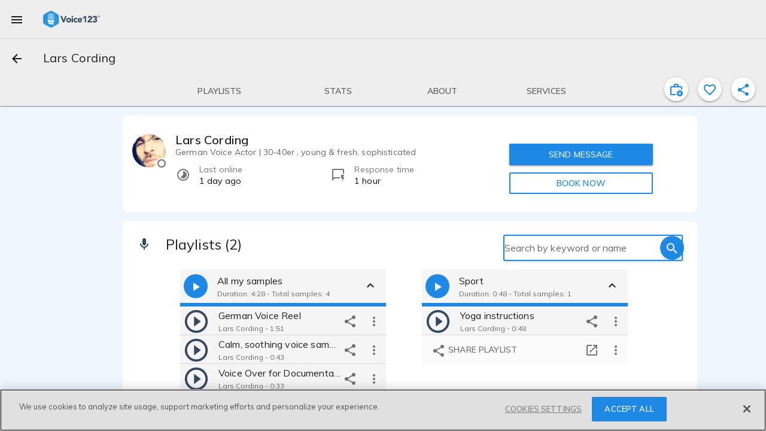

--- FILE ---
content_type: text/css
request_url: https://voice123.com/static/assets/vdlMenuItem-1d34270a.css
body_size: -193
content:
.md-menu-content{max-height:360px;overflow-y:auto}


--- FILE ---
content_type: text/css
request_url: https://voice123.com/static/assets/vdlTabs-b065e571.css
body_size: 301
content:
.project-nav-tabs{height:100%;width:720px;margin:0 auto}.project-nav-tabs .tabs{height:100%;width:100%;display:-ms-flexbox;display:flex;-ms-flex-flow:row;flex-flow:row;position:relative}.project-nav-tabs .tabs .discoveryIcon{color:#fff}.project-nav-tabs .tabs .tab{display:flex;flex-direction:column;gap:4px;padding-bottom:4px}.project-nav-tabs .tabs .tab.md-button{flex:1 0 0;margin:0;border-radius:0;border-bottom:2px solid transparent;color:#0009}.project-nav-tabs .tabs .tab.md-button .vdl-icon{display:block;margin-top:16px}.project-nav-tabs .tabs .tab.md-button .vdl-icon.mdi-math-compass:before{top:-4px;position:relative}.project-nav-tabs .tabs .tab.md-button .vdl-icon~.md-label{position:relative}.project-nav-tabs .tabs .tab.md-button .badge{min-width:18px;height:18px;justify-content:center;position:absolute;top:3px;background:red;border-radius:17px;color:#fff;font-size:11px;font-weight:700;padding:0 5px;margin-left:3px;margin-top:0;line-height:20px;width:inherit}.project-nav-tabs .tabs .tab.md-button .badge.blue{position:absolute;border-radius:30px;background:#eeffff;color:#1e88e5;box-shadow:0 4px 4px #00000040;filter:drop-shadow(0px 2px 4px rgba(0,0,0,.02));text-transform:none;font-style:normal;font-weight:inherit;font-size:.8rem}@media (max-width: 960px){.project-nav-tabs .tabs .tab.md-button .vdl-icon{margin-top:8px}.project-nav-tabs .tabs .tab.md-button .badge{margin-left:0}}.project-nav-tabs .tabs .tab.md-button:hover:not([disabled]):not(.md-raised):not(.md-icon-button):not(.md-fab){background-color:inherit}.project-nav-tabs .tabs .tab.md-button.router-link-active:not(.hashActive),.project-nav-tabs .tabs .tab.md-button.hashActive.tab-active{border-bottom:2px solid #1e88e5;color:#1e88e5}


--- FILE ---
content_type: text/javascript
request_url: https://voice123.com/static/assets/vdlContact-598a97d4.js
body_size: 2795
content:
var U=Object.defineProperty;var $=(t,e,n)=>e in t?U(t,e,{enumerable:!0,configurable:!0,writable:!0,value:n}):t[e]=n;var s=(t,e,n)=>($(t,typeof e!="symbol"?e+"":e,n),n);import{m as D,cX as P,aW as A,P as r,aI as E,B,O as N,_ as F,o as g,c as y,g as M,b9 as j,w as u,b as m,a as _,t as S,aw as L,ax as R,h as I,az as x,bm as V,bn as q,em as G}from"./vendor-b023f1b4.js";import{_ as J}from"./vdlFormDialog-ff9e5a4d.js";import{aG as H,o as W,j as z,a$ as X,aN as b,B as Y,_ as K}from"./common-1667d0a4.js";import{_ as Q}from"./vdlUserInfo-09947e47.js";import{A as Z}from"./AmplitudeMixin-9ad8f1ba.js";import{T as ee}from"./amplitude-c03c194b.js";(function(){try{var t=typeof window<"u"?window:typeof global<"u"?global:typeof globalThis<"u"?globalThis:typeof self<"u"?self:{};t.SENTRY_RELEASE={id:"v123-client@1.5.158"}}catch{}})();try{(function(){var t=typeof window<"u"?window:typeof global<"u"?global:typeof globalThis<"u"?globalThis:typeof self<"u"?self:{},e=new t.Error().stack;e&&(t._sentryDebugIds=t._sentryDebugIds||{},t._sentryDebugIds[e]="c326f3f7-cf60-4f4e-b6f4-877bb2c9e3a5",t._sentryDebugIdIdentifier="sentry-dbid-c326f3f7-cf60-4f4e-b6f4-877bb2c9e3a5")})()}catch{}const te=[{attribute:"subject",name:"Subject",type:"text",validations:[{rule:"required"}]},{attribute:"message",name:"Message",type:"textarea",attachments:"attachments",uploadHandler:H,maxlength:1e3,validations:[{rule:"required"},{rule:"max",value:1e3}]}];var se=Object.defineProperty,oe=Object.getOwnPropertyDescriptor,a=(t,e,n,l)=>{for(var i=l>1?void 0:l?oe(e,n):e,c=t.length-1,d;c>=0;c--)(d=t[c])&&(i=(l?d(e,n,i):d(i))||i);return l&&i&&se(e,n,i),i};const ne=t=>sessionStorage.setItem("vdl-contact-pending-model",JSON.stringify(t)),ae=()=>{const t=sessionStorage.getItem("vdl-contact-pending-model");return t?JSON.parse(t):null},ie=()=>sessionStorage.removeItem("vdl-contact-pending-model"),re=(t,e)=>localStorage.setItem(`${t}-template-model`,JSON.stringify(e)),k=t=>JSON.parse(localStorage.getItem(`${t}-template-model`)||"{}");let o=class extends D(Y,Z){constructor(){super(...arguments);s(this,"contactSchema",te);s(this,"mdiPlaylistPlus",P);s(this,"mdiInformationOutline",A);s(this,"fileUploader");s(this,"alert");s(this,"formDialog");s(this,"sender");s(this,"recipient");s(this,"additionalServices");s(this,"serviceId");s(this,"contactOkText");s(this,"model");s(this,"extras");s(this,"onSubmitSuccess");s(this,"template");s(this,"aliasForm");s(this,"membershipType");s(this,"embedRedirectMode");s(this,"ref","");s(this,"messageModel",{});s(this,"isLoggedIn");s(this,"clientSignUp",W().clientSignUp);s(this,"setCompletedAction")}get contactModel(){const e=k(this.ref);return{...{subject:"",attachments:[],message:""},...e,...this.model,...this.messageModel}}get percent(){return 90+Math.floor(Math.random()*10)}async sendMessage(e,n=!1){return e&&e.from&&e.to?z.post(X,e).then(()=>{n&&this.eventBus.emit("snackbar",{message:"Message sent successfully",duration:4e3,type:"log"})}):(!n&&!this.isLoggedIn&&(ne(e),await this.closeDialog("contact"),this.clientSignUp()),Promise.reject({invalidData:!0}))}update(e,n,l){const i=b(this.sender),c=b(this.recipient),d=e.attachments&&e.attachments.length>0;let p={...this.contactModel,...e,hasAttachments:d,buyer:{id:this.sender.id,name:this.sender.name,picture_thumbnail:this.sender.picture,alt_picture:this.sender.name}};this.extras&&(p={...p,...this.extras});const f={from:i,to:c,data:p,service_id:this.serviceId,template:this.template},v={from:i,to:c};this.eventBus.emit("trackEvent","Contact form","Send",`Sent from - ${window.location.href}`),this.sendMessage(f).then(()=>{i||(sessionStorage.setItem("register-action","Client Sign up from Send Message"),sessionStorage.setItem("register-referrer",document.referrer),sessionStorage.setItem("register-url",window.location.href)),this.setCompletedAction("message_sent"),this.amplitudeTrack(ee.SentMessage,v),this.eventBus.emit("trackEvent","User Activation","Message Sent","User sent a message"),(!this.sender.services[0].stats||!this.sender.services[0].stats.messages_posted)&&this.eventBus.emit("trackEvent","Activation Stage 2","1st Message Sent","New User"),this.sender.services[0].stats&&this.sender.services[0].stats.messages_posted===1&&this.eventBus.emit("trackEvent","Retention Stage 3","2nd Messages Sent","Returning User");const h=this.isLoggedIn?"Message sent successfully":!1;typeof this.onSubmitSuccess=="function"&&this.onSubmitSuccess(h,f),this.onContactClose(e),n(h)}).catch(l)}sendPending(){const e=ae();e&&this.sender&&this.sender.id&&(ie(),e.from=b(this.sender),this.sendMessage(e,!0).then(()=>{}).catch(()=>{this.model=e.data}))}test(){this.messageModel=k(this.ref)}changeModel(e){this.messageModel=e}openUploader(){this.fileUploader.openPicker()}dropFile(e){e.preventDefault(),this.fileUploader.onFileSelected(e)}dragoverHandler(e){e.preventDefault()}onContactClose(e){e&&(e.subject||e.message)&&(re(this.ref,e),this.messageModel={})}open(){this.$nextTick(()=>{const e=this.$refs.formDialog;e!=null&&e.open&&e.open()})}mounted(){this.fileUploader=this.$refs.fileUploader,this.alert=this.$refs.alert,this.formDialog=this.$refs.formDialog,this.sendPending(),this.ref=this.$route.name}};a([r()],o.prototype,"sender",2);a([r({default:()=>{}})],o.prototype,"recipient",2);a([r({default:()=>[]})],o.prototype,"additionalServices",2);a([r({default:"voice_over"})],o.prototype,"serviceId",2);a([r()],o.prototype,"contactOkText",2);a([r({default:()=>({})})],o.prototype,"model",2);a([r({default:()=>({})})],o.prototype,"extras",2);a([r({default:()=>{}})],o.prototype,"onSubmitSuccess",2);a([r({default:()=>"provider-contact"})],o.prototype,"template",2);a([r({default:()=>"contact"})],o.prototype,"aliasForm",2);a([r()],o.prototype,"membershipType",2);a([r({default:!1})],o.prototype,"embedRedirectMode",2);a([E],o.prototype,"isLoggedIn",2);a([B],o.prototype,"setCompletedAction",2);o=a([N({})],o);const le={class:"contact-dialog contact"},ce={class:"field-value-text"},de={class:"additional-services-container"},me={class:"field-value-text"},pe={target:"_blank",href:"http://voice123.com/about/terms-of-use/"};function ue(t,e,n,l,i,c){const d=Q,p=x,f=V,v=q,h=K,w=J,O=G;return g(),y("div",le,[t.recipient&&t.recipient.id?(g(),M(w,{key:0,ref:"formDialog",disableGuard:!0,disableUrlControl:t.embedRedirectMode,alias:t.aliasForm,title:"Contact",model:t.contactModel,schema:t.contactSchema,dialogOkText:t.contactOkText,onOnOpen:t.test,"onUpdate:modelValue":t.changeModel,onClose:t.onContactClose,submit:t.update},j({"before-form":u(()=>[m(d,{name:t.recipient.name,picture:t.recipient.picture_medium,"membership-type":t.membershipType},null,8,["name","picture","membership-type"]),t.additionalServices.length>0?(g(),M(v,{key:0,class:"additional-services-info"},{default:u(()=>[m(f,{class:"additional-services-info-item"},{default:u(()=>[m(p,{mdSvg:t.mdiInformationOutline},null,8,["mdSvg"]),_("span",ce,S(`Did you know that you can request additional services from voice actors?
                Ask ${t.recipient.name} about the services they offer:`),1)]),_:1}),m(f,null,{default:u(()=>[_("div",de,[(g(!0),y(L,null,R(t.additionalServices,(T,C)=>(g(),y("div",{class:"additional-service-item",key:C},[m(p,{mdSvg:t.mdiPlaylistPlus},null,8,["mdSvg"]),_("span",me,S(T),1)]))),128))])]),_:1})]),_:1})):I("",!0)]),_:2},[t.isLoggedIn?void 0:{name:"after-form",fn:u(()=>[m(h,{tag:"p",class:"note",text:t.$t("We won't spam you or send you unsolicited emails but, while we dislike legalese as much as anyone, we are required to tell you that by using our service you accept our <termsOfUse/>.")},{termsOfUse:u(()=>[_("a",pe,S(t.$t("terms of use")),1)]),_:1},8,["text"])]),key:"0"}]),1032,["disableUrlControl","alias","model","schema","dialogOkText","onOnOpen","onUpdate:modelValue","onClose","submit"])):I("",!0),m(O,{"md-ok-text":t.$t("Ok"),"md-content":t.$t("Message sent successfully"),ref:"alert"},null,8,["md-ok-text","md-content"])])}const be=F(o,[["render",ue],["__scopeId","data-v-91f6c361"]]);export{be as _};
//# sourceMappingURL=vdlContact-598a97d4.js.map


--- FILE ---
content_type: text/javascript
request_url: https://voice123.com/static/assets/vdlSearchBox-b2222a76.js
body_size: 1749
content:
var S=Object.defineProperty;var C=(e,t,n)=>t in e?S(e,t,{enumerable:!0,configurable:!0,writable:!0,value:n}):e[t]=n;var o=(e,t,n)=>(C(e,typeof t!="symbol"?t+"":t,n),n);import{m as I,au as $,b4 as B,cO as F,b0 as V,P as i,aI as A,B as E,as as L,at as T,O as M,_ as q,o as p,c as b,g as m,w as h,b as c,h as y,a as _,t as k,db as D,n as O,az as U,j as P,ch as R,be as j,p as N,k as W}from"./vendor-b023f1b4.js";import{g as z,R as K,E as G}from"./common-1667d0a4.js";(function(){try{var e=typeof window<"u"?window:typeof global<"u"?global:typeof globalThis<"u"?globalThis:typeof self<"u"?self:{};e.SENTRY_RELEASE={id:"v123-client@1.5.158"}}catch{}})();try{(function(){var e=typeof window<"u"?window:typeof global<"u"?global:typeof globalThis<"u"?globalThis:typeof self<"u"?self:{},t=new e.Error().stack;t&&(e._sentryDebugIds=e._sentryDebugIds||{},e._sentryDebugIds[t]="6d932c64-1e4b-4883-84f6-e034725ce0fe",e._sentryDebugIdIdentifier="sentry-dbid-6d932c64-1e4b-4883-84f6-e034725ce0fe")})()}catch{}var Q=Object.defineProperty,Y=Object.getOwnPropertyDescriptor,a=(e,t,n,l)=>{for(var r=l>1?void 0:l?Y(t,n):t,d=e.length-1,u;d>=0;d--)(u=e[d])&&(r=(l?u(t,n,r):u(r))||r);return l&&r&&Q(t,n,r),r};let s=class extends I(K){constructor(){super(...arguments);o(this,"value","");o(this,"mdiClose",$);o(this,"mdiMagnify",B);o(this,"mdiTune",F);o(this,"mdiArrowLeft",V);o(this,"focus");o(this,"blurInput");o(this,"icon");o(this,"doSearch");o(this,"changeFunction");o(this,"suggest");o(this,"placeholder");o(this,"staticFilters");o(this,"openFilters");o(this,"signUp");o(this,"filterLength");o(this,"clearFilter");o(this,"showButton");o(this,"isLoggedIn");o(this,"login");o(this,"eventBus")}onRouteChange(t){const n=t.query.filter_text??t.query.keywords;this.value=Array.isArray(n)?n[0]??"":n??""}get hasValue(){return this.value&&this.value.length>0}get showBackButton(){return this.isUnderMaxWidth&&this.$route.path==="/search/autocomplete"}changeValue(t=null,n=!1){if(this.blurInput&&t){const d=t.target;d==null||d.blur()}if(this.changeFunction)return this.changeFunction(this.value);n&&(this.staticFilters.keywords=null);const l=z(this.staticFilters);l.filter_text=null,this.value!==void 0&&(l.keywords=this.value);const r="search";this.$emit("change",this.value),this.doSearch&&this.$router.push({name:r,query:l})}searchClick(){this.changeValue(),this.eventBus.emit("trackEvent","Search","Search button click","cta")}suggestSearch(t){this.suggest&&this.suggest(t)}clearInput(){if(this.value="",this.changeFunction)return this.changeFunction(this.value);this.$route.path==="/search"&&this.changeValue(null,this.clearFilter)}closeAutocomplete(){this.$router.back()}mounted(){var n;const t=this.$route.query.keywords??this.$route.query.filter_text;if(this.value=Array.isArray(t)?t[0]??"":t??"",this.focus){const l=this.$refs.searchInput;(n=l==null?void 0:l.$el)==null||n.focus()}}};a([i({default:!0})],s.prototype,"focus",2);a([i({default:!1})],s.prototype,"blurInput",2);a([i()],s.prototype,"icon",2);a([i({default:!0})],s.prototype,"doSearch",2);a([i({default:null})],s.prototype,"changeFunction",2);a([i({default:null})],s.prototype,"suggest",2);a([i({default:"Search"})],s.prototype,"placeholder",2);a([i({default:()=>({})})],s.prototype,"staticFilters",2);a([i({default:()=>({})})],s.prototype,"openFilters",2);a([i({default:()=>({})})],s.prototype,"signUp",2);a([i({default:null})],s.prototype,"filterLength",2);a([i({default:!1})],s.prototype,"clearFilter",2);a([i({default:!1})],s.prototype,"showButton",2);a([A],s.prototype,"isLoggedIn",2);a([E],s.prototype,"login",2);a([L({from:G})],s.prototype,"eventBus",2);a([T("$route")],s.prototype,"onRouteChange",1);s=a([M({name:"vdl-search-box"})],s);const H=e=>(N("data-v-1edcb30e"),e=e(),W(),e),J={class:"search-box"},X={class:"vdl-search-box"},Z={for:"search",class:"placeholder-label"},x={key:2,class:"filter-icon-button"},ee=H(()=>_("span",null,null,-1));function te(e,t,n,l,r,d){const u=U,g=P,w=R,v=j;return p(),b("div",J,[e.showBackButton?(p(),m(g,{key:0,class:"md-icon-button",onClick:e.closeAutocomplete},{default:h(()=>[c(u,{mdSvg:e.mdiArrowLeft},null,8,["mdSvg"])]),_:1},8,["onClick"])):y("",!0),_("div",X,[c(v,{class:"search-box-container main"},{default:h(()=>[e.isUnderMaxWidth?(p(),m(g,{key:0,"aria-label":e.$t("search"),class:"md-icon-button first-search",onClick:e.changeValue},{default:h(()=>[c(u,{mdSvg:e.icon?e.icon:e.mdiMagnify},null,8,["mdSvg"])]),_:1},8,["aria-label","onClick"])):y("",!0),c(v,{class:"search-box-container","md-inline":""},{default:h(()=>[_("label",Z,k(e.placeholder),1),c(w,{autocomplete:"off",id:"search",modelValue:e.value,"onUpdate:modelValue":[t[0]||(t[0]=f=>e.value=f),t[1]||(t[1]=f=>e.suggestSearch(e.value))],ref:"searchInput",placeholder:"",onFocus:t[2]||(t[2]=f=>e.$emit("focus",f)),onBlur:t[3]||(t[3]=f=>e.$emit("blur",f)),onKeyup:D(e.changeValue,["enter"]),"data-hj-allow":""},null,8,["modelValue","onKeyup"]),e.hasValue?(p(),m(g,{key:0,class:"md-icon-button",onClick:e.clearInput},{default:h(()=>[c(u,{mdSvg:e.mdiClose},null,8,["mdSvg"])]),_:1},8,["onClick"])):y("",!0),e.isUnderMaxWidth?(p(),b("div",x,[ee,c(g,{"amp-tracking":"",id:"all-filters-mobile",onClick:e.openFilters,class:"md-icon-button"},{default:h(()=>[c(u,{mdSvg:e.mdiTune},null,8,["mdSvg"])]),_:1},8,["onClick"]),e.filterLength?(p(),b("div",{key:0,class:O(["filter-count",{ai_active:e.staticFilters.ai_voices}])},k(e.filterLength),3)):y("",!0)])):(p(),m(g,{key:1,"aria-label":e.$t("search"),class:"md-icon-button last-search",onClick:e.changeValue},{default:h(()=>[c(u,{mdSvg:e.icon?e.icon:e.mdiMagnify},null,8,["mdSvg"])]),_:1},8,["aria-label","onClick"]))]),_:1})]),_:1})])])}const ae=q(s,[["render",te],["__scopeId","data-v-1edcb30e"]]);export{ae as _};
//# sourceMappingURL=vdlSearchBox-b2222a76.js.map


--- FILE ---
content_type: text/javascript
request_url: https://voice123.com/static/assets/vdlProviderCard-77e499f1.js
body_size: 6093
content:
import{_ as G}from"./embedDialog.vue_vue_type_style_index_0_lang-e7f65287.js";import{bq as Y,cX as X,cH as J,z as g,br as K,bu as Q,bv as Z,U as x,cY as ee,ap as ie,_ as te,o as s,c as a,g as h,w as r,b as c,e as k,d as v,t as p,h as d,n as b,a as l,av as T,aw as w,ax as A,b9 as se,j as ne,az as oe,bc as ae,bd as re,be as de,aD as le,aE as pe,by as ue,cr as me,bf as ce,ct as he,cu as ve}from"./vendor-b023f1b4.js";import{_ as ge}from"./vdlFavorite-74e1343b.js";import{_ as fe}from"./mdCardArea-143dc6ac.js";import{_ as _e}from"./mdCardMedia-d84ea54e.js";import{_ as be}from"./vdlVoiceProvider-23650942.js";import{_ as ye}from"./vdlMenuItem-2fcaf834.js";import{_ as ke}from"./mdCardHeaderText-238c281a.js";import{i as we,_ as Se}from"./getMinutesPassed-b3783d65.js";import{_ as Ae}from"./vdlUserInfo-09947e47.js";import{m as $e}from"./mixin-83afa96e.js";import"./AmplitudeMixin-9ad8f1ba.js";import{a3 as Ie,b2 as Te,aS as V,O as Ce,b3 as Ee}from"./common-1667d0a4.js";import{T as Ve}from"./amplitude-c03c194b.js";(function(){try{var e=typeof g<"u"?g:typeof global<"u"?global:typeof globalThis<"u"?globalThis:typeof self<"u"?self:{};e.SENTRY_RELEASE={id:"v123-client@1.5.158"}}catch{}})();try{(function(){var e=typeof g<"u"?g:typeof global<"u"?global:typeof globalThis<"u"?globalThis:typeof self<"u"?self:{},i=new e.Error().stack;i&&(e._sentryDebugIds=e._sentryDebugIds||{},e._sentryDebugIds[i]="06a84709-1758-4304-8f88-842fa3ee7cd5",e._sentryDebugIdIdentifier="sentry-dbid-06a84709-1758-4304-8f88-842fa3ee7cd5")})()}catch{}const Pe={name:"vdl-provider-card",props:["provider","extendedCard","index","blured","beforeSamplePlay","section","keyword","variant","showOnlineNow","displayReviews","displayBookings","aiVoicesEnabled","ttsScript","isAdditionalServices","currentFilters","isEmbed","hidePlayer"],mixins:[$e],data:function(){return{currentService:"voice_over",sampleId:this.provider.tts_human_sample?1:0,ttsSample:{},ttsVoiceId:0,disabledAudio:!1,favorite:!1,mdiDotsVertical:Y,mdiPlaylistPlus:X,sample:{},showEmbedSampleDialog:!1}},computed:{...J(["isFavorite","attributes","completedActions","tagsFile","ttsGeneratedSample"]),providerUrl(){let e="/voice-actor/"+this.provider.user.username;const i=this.provider.relevant_sample;return i&&i.id&&(e+=`?sample=${i.id}`),e},providerInfo(){return this.buildProviderInfo(this.provider)},audioInfo(){return this.buildAudioMedia(this.provider,this.ttsSample,this.sampleId)},audioTags(){const e=this.buildAudioMedia(this.provider,this.ttsSample,this.sampleId),i={languages:e.languages,voice_age_genders:e.voice_age_genders,voice_types:e.voice_types};let t=Object.keys(i).reduce((u,o)=>{const f=i[o].reduce((m,$)=>{const S=this.getCategorySlug($,o),y=this.getAttributeName($,o),I=this.calculateChipScore(y,o);return y&&S&&I!==0&&m.push({name:y,slug:S,score:I}),m},[]);return u.push(f),u=u.flat(),u},[]);return t.sort((u,o)=>o.score-u.score),t=t.slice(0,3),t},displayableDescription(){const e=this.keyword&&this.keyword.toLowerCase(),i=this.provider.description||"";let t=i;return i.toLowerCase().includes(e)&&(t=i.split(".").reduce((o,f)=>(f.includes(e)&&(t+=`${f}. `),t),"")),t.length>250&&(t=this.provider.description.substring(0,250)+"..."),t},providerRating(){var e,i;return(i=(e=this.provider)==null?void 0:e.stats)!=null&&i.reviews_rating?this.provider.stats.reviews_rating.toFixed(1):0},showBlured(){return this.blured},getProviderUrl(){return`${g.location.origin}${this.providerUrl}`},underMobileWidth(){return g.innerWidth<=Ie},isOnline(){var e,i;return(i=(e=this.providerInfo)==null?void 0:e.user)!=null&&i.last_interaction?we(new Date(this.providerInfo.user.last_interaction)):!1},activityText(){return this.isOnline?"I'm available!":this.fromNow(this.providerInfo.lastInteraction)},showNumberOfBookings(){var e,i;return this.displayBookings&&!this.provider.instant_quote&&((i=(e=this.provider)==null?void 0:e.stats)==null?void 0:i.bookings_accepted)},aiVoicesSamples(){if(this.aiVoicesEnabled&&this.provider&&this.provider.tts_samples&&this.provider.tts_samples.length){let e=this.provider.tts_samples;return e[0].default=!0,this.provider.tts_human_sample&&(e=[{...this.provider.tts_human_sample},...e]),e=e.map(i=>({...i,sample_type:i.tts_voice_id?"ai_voice":"human"})),e}else return{}},sampleType(){return this.aiVoicesEnabled&&Object.keys(this.aiVoicesSamples).length?this.aiVoicesSamples[this.sampleId].sample_type:"human"},aiVoiceProvider(){return Object.keys(this.aiVoicesSamples).length&&this.aiVoicesSamples[this.sampleId].tts_provider_id},editVoiceEnabled(){return this.aiVoicesEnabled&&this.sampleType==="ai_voice"},menuActions(){return[{name:"view",label:"View sample details",icon:K,action:this.open,class:"amp-tracking",id:"search-sample-details"},{name:"embed",label:"Embed audio sample",icon:Q,action:this.embed,class:"amp-tracking",id:"search-embed-audio"},{name:"flag",label:"Flag sample",icon:Z,action:this.flag}]},sampleEmbedCode(){return this.provider&&this.provider.user&&this.sample&&this.sample.name?`<iframe
        height="90px" width="500px"
        src="${g.location.origin}/embed.html?id=${Te(this.sample.id)}"
        ></iframe>`:""},firstName(){return this.provider.user.name.split(" ")[0]},buyTTSButtonDisabled(){return!(this.ttsSample&&this.ttsSample.status&&this.ttsSample.status==="created")},getAdditionalServices(){const e=this.attributes.find(u=>u.name==="additional_services");if(!e||!e.values)return[];const i=e.values.filter(u=>["writing"].includes(u.service_id)),t=[];return this.provider&&this.provider.additional_services&&this.provider.additional_services.length>0&&this.provider.additional_services.forEach(u=>{const o=i.find(f=>f.id===u);o&&t.push(x(o.name,{length:24}))}),t},showAdditionalServices(){const e=this.getAdditionalServices.length;return this.provider&&this.provider.additional_services&&this.provider.additional_services.length>0&&this.isAdditionalServices&&e>0},showingAdditionalService(){const e=this.getAdditionalServices.length;return this.showAdditionalServices&&e>1},showingOneAdditionalService(){const e=this.getAdditionalServices.length;return this.showAdditionalServices&&e===1},notShowingAdditionalService(){return this.isAdditionalServices&&!this.showAdditionalServices}},async mounted(){this.tagsFile||await this.getFileTags()},methods:{...ee(["toggleFavorite","setProvider","getAllAttributes","setCompletedAction","getFileTags","triggerTTSAudioCreation","awaitTTSAudioCreation","createTTSAudio"]),buildAudioMedia:function(e,i){let t={...e.relevant_sample||e.samples&&e.samples[0]};return this.aiVoicesEnabled&&this.sampleType==="human"&&(t={...this.aiVoicesSamples[0]||e.samples&&e.samples[0]}),(t.file||t.url)&&(t.ref=`audio-${t.display_order}`,t.url=V(t.file)?t.file:"//voice123.com/mp3/"+t.file),this.sampleType==="ai_voice"&&i.file&&(t.url=V(i.file)?i.file:"//voice123.com/mp3/"+i.file),this.sample=t,t||{}},async beforePlay(){if(this.sampleType==="ai_voice"){ie(Ve.InstantAuditionListened),this.eventBus.emit("trackEvent","User Activation","Instant Audition Listened","User listened to an instant audition");const e=this.aiVoicesSamples[this.sampleId].tts_voice_id;if(e&&this.ttsScript){if(this.ttsSample.script!==this.ttsScript||this.ttsVoiceId!=e){let i;try{i=await this.createTTSAudio({ttsVoiceId:e,data:{script:this.ttsScript}})}catch{this.$refs[this.audioInfo.ref].reset(),this.showMessage("Error generating AI voiceover")}i.status==="created"&&(this.ttsSample=i,this.ttsVoiceId=e)}}else e&&!this.ttsScript&&(this.ttsSample=this.aiVoicesSamples[this.sampleId],this.ttsVoiceId=e)}this.disabledAudio=!1,this.$router.replace({path:this.$route.path,query:this.$route.query,hash:"#success"}),this.beforeSamplePlay&&this.beforeSamplePlay()},calculateChipScore(e,i){if(!e||!this.keyword||e.length>15)return 0;const t=this.keyword.toLowerCase(),u=e.toLowerCase();let o=1;switch((t.includes(u)||u.includes(this.keyword))&&(o*=3),i){case"languages":o*=2;break;case"voice_types":o*=3;break;case"voice_age_genders":o*=1;break}return o},getCategorySlug(e,i){const t=this.attributes.filter(m=>m.name===i),o=(t.length>0?t[0].values:[]).filter(m=>m.id===e);return o[0]&&o[0].category_page_slug},getAttributeName(e,i){if(!this.attributes||this.attributes.length===0)return null;const t=this.attributes.filter(m=>m.name===i),o=(t.length>0?t[0].values:[]).filter(m=>m.id===e);return o[0]&&o[0].name},buildProviderInfo:function(e){return{title:(e.user.roles&&e.user.roles.includes("tester")?"[TEST]":"")+e.user.name,thumbPath:e.user.picture_small||"/static/profile_pic.png",subhead:e.recommendations,membershipTypeId:e&&e.membership_product_name,membership_start_timestamp:e&&e.membership_start_timestamp,mainContent:e.headline,favorite:e.favorite,id:e.id,stats:e.stats,lastInteraction:e.user.last_interaction,firstName:this.firstName,ttsEnabled:e.tts_enabled,user:e.user}},summaryInfo(){let e="";return this.provider.summary?e=this.provider.summary.length<=150?this.provider.summary:this.provider.summary.substring(0,150)+"...":e="No description provided.",e},contact(){this.$emit("contact",this.provider),this.eventBus.emit("trackEvent","User Activation","Contact button","User clicked the contact btn")},signUp(){this.$emit("sign-up",this.provider)},book(){this.$emit("book",this.provider),this.eventBus.emit("trackEvent","User Activation","Book button","User clicked the book btn")},instantAudition(){this.$emit("instantAudition",this.ttsSample),this.eventBus.emit("trackEvent","User Activation","AI voiceover button","User clicked the buy btn")},onFavoriteToggle(e){this.isEmbed?g.open("https://voice123.com/search","_blank"):this.$emit("provider-favorite-toggled",e)},onAudioListened(){this.setCompletedAction("audio_listened"),this.$emit("sample-listened",this.provider.relevant_sample)},onAudioPaused(e){const i=e.duration||0;this.$emit("sample-paused",{sample:this.provider.relevant_sample,duration:i})},onAudioEnd(e){const i=e.duration||0;this.$emit("sample-end",{sample:this.provider.relevant_sample,duration:i})},onPlayed(e){const i=e.duration||0;this.$emit("sample-played",{sample:this.provider.relevant_sample,duration:i})},fromNow(e){return this.format.relativeTime(new Date(e))},startingFrom(){if(Object.keys(this.attributes).length&&this.provider.booking_rates){const e=Ce(this.attributes,"currencies",1);return this.format.vdlCurrencyFormatter(this.provider.instant_quote,e)}return""},goTo(e){if(!e)return;const i=this.$router.resolve(`${e}`);g.open(i.href,"_blank")},onClick(e){(!e||e&&e.target&&e.target.className!=="vdl-icon-badge")&&(this.$emit("click:profile",this.providerUrl),this.isEmbed?g.open(g.location.origin+this.providerUrl,"_blank"):this.$router&&this.$router.push(this.providerUrl))},open(){var e;this.goTo(`/voice-actor/${this.provider.user.username}/samples/${Ee(this.provider,this.sample)}/${(e=this.sample)==null?void 0:e.id}`)},flag(){var e;this.$router.push({name:"flagging",params:{entity:"sample",entity_id:(e=this.sample)==null?void 0:e.id}})},embed(){this.showEmbedSampleDialog=!0,setTimeout(()=>{this.$refs.embedSampleDialog.open()},10)}},created(){this.aiVoicesEnabled&&(this.$watch("ttsScript",()=>{this.disabledAudio=!1}),this.$watch("sampleId",()=>{this.disabledAudio=!1}))}};const Be={key:0,class:"profile-overlay"},De=["id","href"],Oe={class:"number-container"},Ue={key:0,class:"flex-container-extended"},Ne={class:"left-container"},Le={style:{color:"rgba(0, 0, 0, 0.6)"}},Fe={key:0},Me={key:0},Re={key:1},We={id:"va-review-counter",class:"no-margin review-counter"},qe={key:0,class:"right-container"},je={class:"description-text"},ze={key:1,class:"additional-services-container"},He={key:2,class:"not-extended-number"},Ge={key:3,class:"provider-rating"},Ye={key:0,class:"rating-container"},Xe={key:1},Je={id:"va-review-counter",class:"no-margin review-counter"};const Ke=l("span",null,null,-1),Qe={class:"amount"},Ze={class:"ai-voices-options"},xe={class:"player-title"},ei=l("div",null,"Powered by",-1),ii={key:0,class:"mobile-description-container"},ti={class:"description-text"},si={key:1,class:"mobile-description-container"},ni={key:0,class:"flex-one"},oi={class:"provider-card-contact-div"};function ai(e,i,t,u,o,f){const m=ne,$=Ae,S=Se,y=oe,I=ke,P=ae,B=re,D=de,O=ye,U=le,N=pe,L=be,F=ue,M=_e,R=me,C=ce,W=fe,q=ge,j=he,z=ve,H=G;return s(),a(w,null,[e.providerInfo?(s(),h(z,{key:0,class:b(["provider-card",[{"blur-content":e.showBlured,"extended-card":e.extendedCard,"ai-voice":e.sampleType==="ai_voice"}]])},{default:r(()=>[e.showBlured?(s(),a("div",Be,[c(m,{class:"md-primary md-raised md-theme-blue",onClick:i[0]||(i[0]=k(n=>e.signUp(),["prevent"]))},{default:r(()=>[v(p(e.$t("SIGN UP TO VIEW PROFILE")),1)]),_:1})])):d("",!0),c(W,{class:"profile-link"},{default:r(()=>[c(R,{class:b({"variant-d":e.variant==="d"})},{default:r(()=>[l("a",{id:e.index?"va-profile-a-"+e.index:void 0,href:e.getProviderUrl,class:"profile-anchor",onClick:i[1]||(i[1]=k((...n)=>e.onClick&&e.onClick(...n),["prevent"]))},[c(I,{style:{cursor:"pointer"},onClick:e.onClick},{default:r(()=>[c($,{lastInteraction:e.showOnlineNow?e.providerInfo.lastInteraction:null,limitTextOneLine:!0,name:e.providerInfo.title,provider:e.providerInfo,picture:e.providerInfo.thumbPath,membershipType:e.providerInfo.membershipTypeId,extendedCard:e.extendedCard,index:e.index,section:e.section,aiVoicesEnabled:e.aiVoicesEnabled,isAdditionalServices:e.isAdditionalServices},null,8,["lastInteraction","name","provider","picture","membershipType","extendedCard","index","section","aiVoicesEnabled","isAdditionalServices"]),T(e.$slots,"card-content",{},()=>{var n,_;return[l("div",{class:b(["number-row",{"with-reviews":e.displayReviews,"with-additional-services":e.showAdditionalServices}])},[l("div",Oe,[e.extendedCard?(s(),a("div",Ue,[l("div",Ne,[l("span",null,p(e.isOnline?"Online now":"Last online"),1),l("span",Le,p(e.activityText),1),e.underMobileWidth?(s(),a("div",Fe,[e.providerRating&&e.provider.stats.reviews_count?(s(),a("span",Me,[c(S,{class:"inline-flex",rate:e.providerRating},null,8,["rate"])])):d("",!0),e.provider.stats.reviews_count&&e.providerRating?(s(),a("span",Re,[l("p",We," ("+p(e.provider.stats&&e.provider.stats.reviews_count)+" "+p(e.provider.stats&&e.provider.stats.reviews_count===1?"review":"reviews")+") ",1)])):d("",!0)])):d("",!0)]),e.underMobileWidth?d("",!0):(s(),a("div",qe,[l("p",je,p(e.displayableDescription),1)]))])):d("",!0),!e.extendedCard&&e.showAdditionalServices?(s(),a("div",ze,[(s(!0),a(w,null,A(e.getAdditionalServices,E=>(s(),a("span",{class:"custom-chip",key:E},[c(y,{mdSvg:e.mdiPlaylistPlus},null,8,["mdSvg"]),v(" "+p(E),1)]))),128))])):e.extendedCard?d("",!0):(s(),a("div",He,[l("span",null,p(e.isOnline?"Online now":"Last online"),1),l("span",null,p(e.activityText),1)])),!e.extendedCard&&e.displayReviews&&e.provider.stats.reviews_count&&e.providerRating&&!e.isAdditionalServices?(s(),a("div",Ge,[l("span",null,p(e.providerRating),1),e.providerRating&&e.provider.stats.reviews_count?(s(),a("span",Ye,[c(S,{class:"inline-flex",rate:e.providerRating},null,8,["rate"])])):d("",!0),e.provider.stats.reviews_count&&e.providerRating?(s(),a("span",Xe,[l("p",Je," ("+p(e.provider.stats&&e.provider.stats.reviews_count)+" "+p(e.provider.stats&&e.provider.stats.reviews_count===1?"review":"reviews")+") ",1)])):d("",!0)])):d("",!0)]),d("",!0),d("",!0),e.provider.instant_quote>=0?(s(),a("div",{key:2,class:b(["number-container instant-quote",{"showing-additional-service":e.showingAdditionalService,"showing-one-additional-service":e.showingOneAdditionalService,"not-showing-additional-service":e.notShowingAdditionalService}])},[Ke,l("span",null,"Starting from "+p(e.startingFrom()),1)],2)):d("",!0),e.showNumberOfBookings?(s(),a("div",{key:3,class:b(["number-bookings",{"showing-additional-service":e.showingAdditionalService,"showing-one-additional-service":e.showingOneAdditionalService,"not-showing-additional-service":e.notShowingAdditionalService}])},[l("span",null,[v("Booked "),l("span",Qe,p((n=e.provider.stats)==null?void 0:n.bookings_accepted),1),v(" time"+p(((_=e.provider.stats)==null?void 0:_.bookings_accepted)>1?"s":""),1)])],2)):d("",!0)],2)]})]),_:3},8,["onClick"])],8,De),e.audioInfo&&e.audioInfo.url&&!e.hidePlayer?(s(),h(M,{key:0,"md-big":""},{default:r(()=>[(s(),h(F,{ref:e.audioInfo.ref,name:e.audioInfo.name,url:e.$getMediaUrl(e.audioInfo.url),providerUrl:e.providerUrl,onAudioListened:e.onAudioListened,onPlayed:e.onPlayed,onPause:e.onAudioPaused,onEnd:e.onAudioEnd,onTitleClick:i[3]||(i[3]=n=>e.onClick()),"before-play":e.beforePlay,"background-theme":!0,disabled:e.disabledAudio,key:`${e.sampleId}-${e.disabledAudio}`},se({_:2},[e.aiVoicesEnabled?{name:"headOptions",fn:r(()=>[l("div",Ze,[c(D,null,{default:r(()=>[c(B,{name:"audioSelector",id:"audioSelector",modelValue:e.sampleId,"onUpdate:modelValue":i[2]||(i[2]=n=>e.sampleId=n)},{default:r(()=>[(s(!0),a(w,null,A(e.aiVoicesSamples,(n,_)=>(s(),h(P,{key:n.tts_voice_id||_,id:n.tts_voice_id,value:_},{default:r(()=>[v(p(_===0?"Authentic Voice":n.name),1)]),_:2},1032,["id","value"]))),128))]),_:1},8,["modelValue"])]),_:1})])]),key:"0"}:{name:"headOptions",fn:r(()=>[e.menuActions&&e.menuActions.length?(s(),h(N,{key:0,"md-size":"5","md-direction":"top left",class:"amp-tracking",id:"search-sample-options"},{default:r(()=>[c(m,{"aria-label":e.$t("more options"),class:"md-icon-button md-primary","md-menu-trigger":""},{default:r(()=>[c(y,{class:"md-primary",mdSvg:e.mdiDotsVertical},null,8,["mdSvg"])]),_:1},8,["aria-label"]),c(U,null,{default:r(()=>[(s(!0),a(w,null,A(e.menuActions,n=>(s(),h(O,{key:`${n.name}-${e.sample.id}`,icon:n.icon,label:n.label,action:()=>n.action.call(this),element:e.sample,class:b(n.class),id:n.id||`${n.name}-${e.sample.id}`},null,8,["icon","label","action","element","class","id"]))),128))]),_:1})]),_:1})):d("",!0)]),key:"1"},e.aiVoicesEnabled&&e.sampleType==="ai_voice"?{name:"player-title",fn:r(()=>[l("div",xe,[ei,c(L,{provider:e.aiVoiceProvider},null,8,["provider"])])]),key:"2"}:void 0]),1032,["name","url","providerUrl","onAudioListened","onPlayed","onPause","onEnd","before-play","disabled"]))]),_:1})):d("",!0)]),_:3},8,["class"]),e.underMobileWidth&&e.extendedCard?(s(),a("div",ii,[l("p",ti,p(e.displayableDescription),1)])):d("",!0),e.underMobileWidth&&e.extendedCard?(s(),a("div",si,[(s(!0),a(w,null,A(e.audioTags,n=>(s(),h(C,{"md-editable":"",class:"interlink",style:{margin:"5px"},key:n.id,onClick:_=>e.goTo(n.slug)},{default:r(()=>[v(p(n.name),1)]),_:2},1032,["onClick"]))),128))])):d("",!0)]),_:3}),c(j,{class:b(["profile-link",{"actions-d":e.variant==="d"}])},{default:r(()=>[l("div",{class:b({"flex-one":!e.extendedCard||e.underMobileWidth,"flex-zero":e.extendedCard&&!e.underMobileWidth})},[T(e.$slots,"favorite-content",{},()=>[e.providerInfo&&e.providerInfo.id?(s(),h(q,{key:0,target:"providers",tooltip:e.index===0&&e.$route.name==="search"?"Add to your favorites list":"","target-id":e.providerInfo.id,"additional-data":{sample_id:e.providerInfo.relevant_sample&&e.providerInfo.relevant_sample.id},"is-active":e.providerInfo.favorite,"is-embed":e.isEmbed,onFavoriteToggled:e.onFavoriteToggle},null,8,["tooltip","target-id","additional-data","is-active","is-embed","onFavoriteToggled"])):d("",!0)])],2),e.extendedCard&&!e.underMobileWidth?(s(),a("div",ni,[(s(!0),a(w,null,A(e.audioTags,n=>(s(),h(C,{"md-editable":"",class:"interlink",key:n.id,onClick:_=>e.goTo(n.slug)},{default:r(()=>[v(p(n.name),1)]),_:2},1032,["onClick"]))),128))])):d("",!0),l("div",oi,[T(e.$slots,"right-action",{},()=>[e.aiVoicesEnabled&&e.sampleType==="ai_voice"?(s(),h(m,{key:0,id:"instant_audition_btn",class:"md-primary md-theme-blue provider-card-contact-btn",onClick:i[4]||(i[4]=k(n=>e.instantAudition(),["prevent"])),disabled:e.buyTTSButtonDisabled},{default:r(()=>[v("Buy now")]),_:1},8,["disabled"])):(s(),h(m,{key:1,id:"book_now_btn",class:"md-primary md-theme-blue provider-card-contact-btn",onClick:i[5]||(i[5]=k(n=>e.book(),["prevent"]))},{default:r(()=>[v("Book now")]),_:1})),e.aiVoicesEnabled&&e.sampleType==="ai_voice"?(s(),h(m,{key:2,class:"md-primary md-theme-blue provider-card-contact-btn",onClick:i[6]||(i[6]=k(n=>e.contact(),["prevent"]))},{default:r(()=>[v("Contact "+p(e.firstName),1)]),_:1})):(s(),h(m,{key:3,class:"md-primary md-theme-blue provider-card-contact-btn",onClick:i[7]||(i[7]=k(n=>e.contact(),["prevent"]))},{default:r(()=>[v("Contact")]),_:1}))])])]),_:3},8,["class"])]),_:3},8,["class"])):d("",!0),e.showEmbedSampleDialog?(s(),h(H,{key:1,ref:"embedSampleDialog",title:e.$t("Embed your audio sample"),embedCode:e.sampleEmbedCode,previewHeight:90},null,8,["title","embedCode"])):d("",!0)],64)}const ki=te(Pe,[["render",ai]]);export{ki as _};
//# sourceMappingURL=vdlProviderCard-77e499f1.js.map


--- FILE ---
content_type: text/javascript
request_url: https://voice123.com/static/assets/AmplitudeMixin-9ad8f1ba.js
body_size: 367
content:
var l=Object.defineProperty;var u=(e,t,n)=>t in e?l(e,t,{enumerable:!0,configurable:!0,writable:!0,value:n}):e[t]=n;var d=(e,t,n)=>(u(e,typeof t!="symbol"?t+"":t,n),n);import{aI as p,as as c,O as b,V as y}from"./vendor-b023f1b4.js";import{E as g}from"./common-1667d0a4.js";import{a as v}from"./amplitude-c03c194b.js";(function(){try{var e=typeof window<"u"?window:typeof global<"u"?global:typeof globalThis<"u"?globalThis:typeof self<"u"?self:{};e.SENTRY_RELEASE={id:"v123-client@1.5.158"}}catch{}})();try{(function(){var e=typeof window<"u"?window:typeof global<"u"?global:typeof globalThis<"u"?globalThis:typeof self<"u"?self:{},t=new e.Error().stack;t&&(e._sentryDebugIds=e._sentryDebugIds||{},e._sentryDebugIds[t]="7c2b1976-dc6b-4fa6-8cfd-da61cc34e97a",e._sentryDebugIdIdentifier="sentry-dbid-7c2b1976-dc6b-4fa6-8cfd-da61cc34e97a")})()}catch{}var _=Object.defineProperty,w=Object.getOwnPropertyDescriptor,f=(e,t,n,a)=>{for(var s=a>1?void 0:a?w(t,n):t,r=e.length-1,i;r>=0;r--)(i=e[r])&&(s=(a?i(t,n,s):i(s))||s);return a&&s&&_(t,n,s),s};let o=class extends y{constructor(){super(...arguments);d(this,"attributes");d(this,"eventBus")}amplitudeTrack(t,n){v(t,n,this.eventBus,this.attributes)}};f([p],o.prototype,"attributes",2);f([c({from:g})],o.prototype,"eventBus",2);o=f([b({})],o);export{o as A};
//# sourceMappingURL=AmplitudeMixin-9ad8f1ba.js.map


--- FILE ---
content_type: text/javascript
request_url: https://voice123.com/static/assets/vdlTabs-c9e284f0.js
body_size: 1014
content:
var D=Object.defineProperty;var C=(s,e,o)=>e in s?D(s,e,{enumerable:!0,configurable:!0,writable:!0,value:o}):s[e]=o;var r=(s,e,o)=>(C(s,typeof e!="symbol"?e+"":e,o),o);import{P as m,B as V,aI as $,at as I,O as T,V as A,_ as R,r as P,o as l,c as p,b as k,w as f,a as h,aw as E,ax as O,ba as S,g as v,n as _,h as y,d as x,t as g,bb as B,az as N,dJ as j}from"./vendor-b023f1b4.js";(function(){try{var s=typeof window<"u"?window:typeof global<"u"?global:typeof globalThis<"u"?globalThis:typeof self<"u"?self:{};s.SENTRY_RELEASE={id:"v123-client@1.5.158"}}catch{}})();try{(function(){var s=typeof window<"u"?window:typeof global<"u"?global:typeof globalThis<"u"?globalThis:typeof self<"u"?self:{},e=new s.Error().stack;e&&(s._sentryDebugIds=s._sentryDebugIds||{},s._sentryDebugIds[e]="7909cd1c-2736-484e-a6c0-2089ebe3a658",s._sentryDebugIdIdentifier="sentry-dbid-7909cd1c-2736-484e-a6c0-2089ebe3a658")})()}catch{}var U=Object.defineProperty,z=Object.getOwnPropertyDescriptor,i=(s,e,o,c)=>{for(var a=c>1?void 0:c?z(e,o):e,u=s.length-1,d;u>=0;u--)(d=s[u])&&(a=(c?d(e,o,a):d(a))||a);return c&&a&&U(e,o,a),a};let n=class extends A{constructor(){super(...arguments);r(this,"tabs");r(this,"hashActive");r(this,"updateReviewDiscovery");r(this,"activeUser");r(this,"changeColor",!1)}onTabChange(){this.tabs.length>0&&this.validRoute(this.$route.name)&&this.$nextTick(()=>this.updateReviewDiscovery({status:!0}))}validRoute(e){return{inviteView:!0,QAAView:!0,offersView:!0,specsView:!0}[e]||this.$route.hash==="project-posted-successfully"}discover(e){return e.name==="Proposals"&&!this.activeUser.discovery_flags.reviews&&this.validRoute(this.$route.name)}verify(e){return typeof e=="boolean"?e:e()}};i([m({default:()=>[]})],n.prototype,"tabs",2);i([m({default:!1})],n.prototype,"hashActive",2);i([V],n.prototype,"updateReviewDiscovery",2);i([$],n.prototype,"activeUser",2);i([I("tabs")],n.prototype,"onTabChange",1);n=i([T({})],n);const L={class:"project-nav-tabs"},F={class:"tabs"};function G(s,e,o,c,a,u){const d=N,b=P("router-link"),w=j;return l(),p("div",L,[k(w,{"md-name":"v123"},{default:f(()=>[h("div",F,[(l(!0),p(E,null,O(s.tabs,t=>S((l(),v(b,{class:_(["tab md-button amp-tracking",{hashActive:s.hashActive,"tab-active":s.$route.hash===t.to.hash}]),key:t.id,id:t.tabId,to:t.to,disabled:t.disabled,replace:""},{default:f(()=>[t.icon?(l(),v(d,{key:0,id:t.iconId,mdSvg:t.icon},null,8,["id","mdSvg"])):y("",!0),h("span",{class:_({"md-label":t.icon,"md-caption":!t.icon})},[x(g(t.name)+" ",1),t.badge?(l(),p("i",{key:0,class:_(["badge",t.badgeClass?t.badgeClass:""])},g(t.badge),3)):y("",!0)],2)]),_:2},1032,["class","id","to","disabled"])),[[B,s.verify(t.show)]])),128))])]),_:1})])}const W=R(n,[["render",G]]);export{W as _};
//# sourceMappingURL=vdlTabs-c9e284f0.js.map
